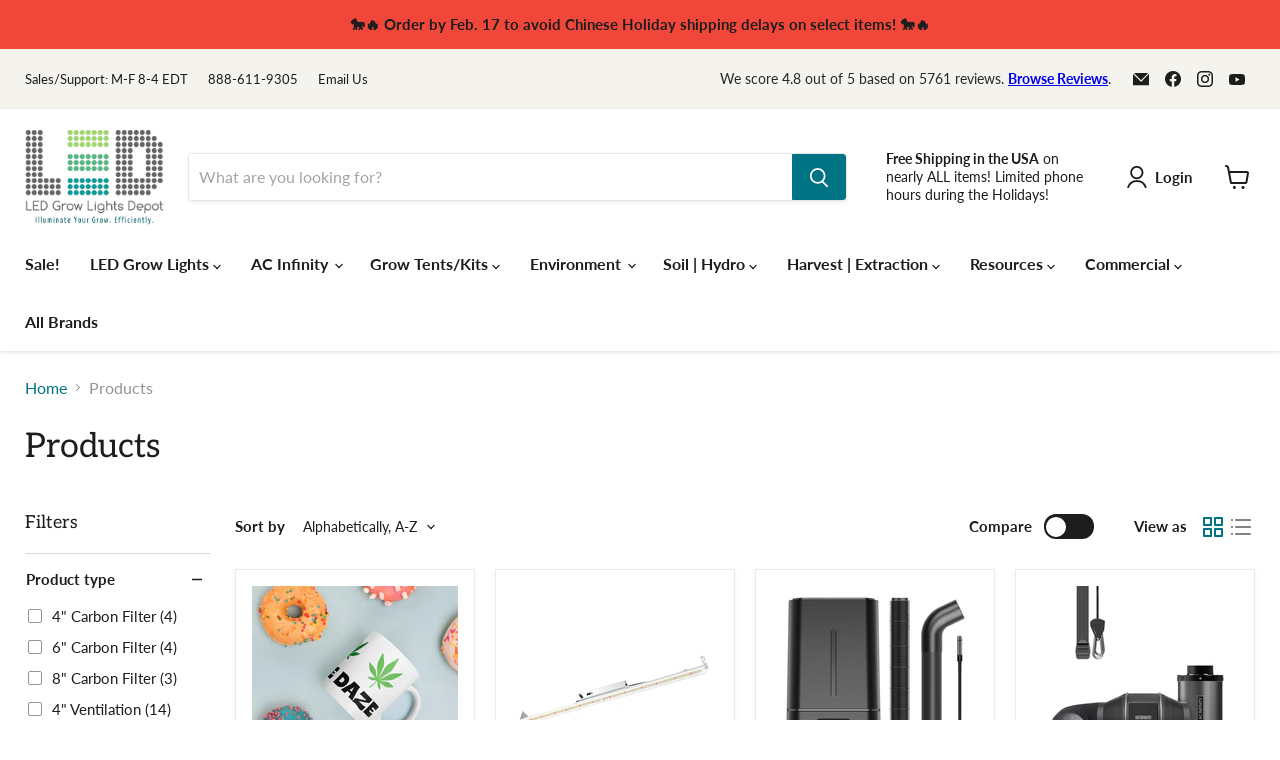

--- FILE ---
content_type: application/javascript; charset=utf-8
request_url: https://searchanise-ef84.kxcdn.com/preload_data.7S8d3e1D3V.js
body_size: 11113
content:
window.Searchanise.preloadedSuggestions=['ac infinity','led grow light','mars hydro','spider farmer','growers choice','grow tent','kind led','medic grow','under canopy','under canopy grow light','viparspectra pro series','mammoth lighting','ac infinity fan','rosin press','uv lights','carbon filter','trol master','optic led','par meter','far red','horticulture lighting group','light controller','uv bar','ac infinity grow tent','supplemental lighting','veg light','2x4 grow light','grow tents','spider farmer grow lights','led flower','5x5 grow light','grow light science','gorilla grow tent','current culture','next light','spectrum control','4x4 grow light','led grow lights','dehumidifiers humidifiers','inline fan','mars hydro ts 3000','high power led grow light','ph meter','spectrum king','hlg scorpion diablo','grow tent kit','mars adlite','hlg 650r','think grow','black dog','ac infinity cloudline','chilled tech','grow lights','veg led','california lightworks','photon tek','vipar spectra','clone light','chilled growcraft','ppf light output umol/s','pro grow','auto pot','trolmaster hydro x','dehumidifier can','plant max','ac infinity humidifier','iluminar ms plus','electric sky','hortibloom mega optic','uis controller accessories','black dog led','adjustable light spectrum led grow','bar light','mars fc','scynce led','migro aray','mars hydro fc 6500','complete grow tent kit','mars hydro fc','spider farmer supplemental','uv light','water chiller','uvb light','kind led x-series','thinkgrow model one','chill led','light bar','spider oxford indoor grow tent','gavita pro 1700e gen2','5x5 grow tent','grow pros','raging kush','led lights','samsung lm301h','flora flex','ggs controller','photontek 600 pro','veg lights','hlg 350r','smart grow','master controller','4x4 grow tent','samsung lm301h evo','3000k 5000k grow light with samsung diodes','growers choice roi-e680','luxx led','king led','spider farmer se7000','ir led','hlg diablo','mammoth mint','grow kit','uv ir','under canopy lighting','clone tent','1000w led','single tube','mars hydro fc 8000','led bar lights','scorpion diablo','grow tent kits','medic grow smart 8','auto pots','power cord','lm301h evo','ac infinity tent','viparspectra ks5000','nextlight mega pro','full spectrum','hlg 600 r spec','nug smasher','led bar','growpros dual spectrum under canopy','ac infinity light','growers choice 720','clip fan','3x3 grow light','co2 controller','ac infinity controller','side lighting','gavita led','led grow light with uv','roi e680','photontek supplemental led bar','fabric pots','tent fans','light timer','gavita pro 1700e','quantum boards','dimmer controller','rapid led','roi e720','maxi sun','co2 regulator','kind x750','volt grow light','2 in 1 grow tent','bubble magic ext','light meter','hey abby','2x2 light','led light','4x4 tent','hydroponic grow system','heat mat','spider farmer sf2000 led','high cfm kit','seedling light','fluence grow light','mars hydro sp 3000','co2 kit','blue lab','thinkgrow led','400 watt led lights','hlg blackbird','telos growcast','hlg 550 v2 rspec','gavita controller','kind x420','trolmaster hydro-x controller hcs','growpros under canopy','gorilla grow','grow box','light bars','light stand','trellis net','ac infinity grow light','active grow','red light','magnetic grow light','water pump','pro grow 1800','ac infinity lights','plant stand','trimming machines','mars fc-e','cob led','light hangers','grower\'s choice','air pump','ventilation system','full spectrum grow led','clip fans','chilled led','under canopy lights','photo bio','3x3 grow tent','secret lighting','floraflex 700w','electric sky es300','mars hydro tsl 2000','humidity dome','grow pro','growers choice roi-e720','quantum board','200w led grow','lighting controller','nextlight mega','clone lights','ph pen','daisy chain','clone led','far red light bar','lotus nutrients','optic led optic 6','grow pots','kind x2','led grow room glasses','medic grow fold 8','spider farmer sf4000','greenhouse led','current culture pro','2x4 tent','growpros under canopy model','t5 led','luxx lighting','mammoth led','inline fan and carbon filter','led strip lights','spider shelf kit tier grow','tent kit','led vegetative light','mars hydro led','grow light timers','par meters','led light controller','2 x 4 coverage','dimmer switch','hlg diy','uva bar','deep red','growers choice controller','ion led','ratchet hangers','ac infinity controller 69 pro','led full spectrum','3x3 light','alien hydroponics','roi e420','air conditioner','led light bar','trolmaster sensor','photontek x 465w pro led','gorilla tent','grow kits','complete grow kit','triminator buckmaster','mars hydro ts 1000','bud trimmer','next light mega','grow light','cloudray clip fan','spider farm','mars hydro fc 3000','thrive agritech','auto water system','mars hydro fc 4800','grow ops lighting','grow bags','supplemental red','grow science','kind led grow light','green light','mars hydro tsw 2000','1000 watt grow light','300 watt led','flood tray','super closet','blue light','mars hydro tent','spider farmer controller','super co2 kit','full spectrum led','under canopy light','t5 grow light','0-10v dimmer','ac infinity inline fan','grow pros under canopy','mars hydro eco led','500 watt led grow lights','meanwell driver','uv ir led bar','trim bin','600 w hid equivalent led grow light','exhaust fan','ac infinity fans','vertical led grow lights','quest dehumidifier','mars hydro light','spider farmer tent','air filter fan','horticulture lighting','hlg scorpion','led driver','grow light science grow 300','seedling lights','led light control','air filter','heat sink','chilled grow light','iluminar lighting','800 watt led grow lights','viparspectra xs1500','temperature and humidity controller','flowering light','green sunshine company','hlg rspec','raging kush 2.0','grow tray','vivosun led','ac infinity led','led veg lights','think grow model h','trolmaster aqua-x','hlg lights','aqua x','progrow 1800 led grow light','ac infinity grow tent kit','spider farmer sf1000','rj cable','blue spectrum light','smart growing','made in usa','nugsmasher mini','6 inline fan','hlg uv bar','air stone','grow craft','4x8 grow tent','spectrum king led','4x4 light','vivosun led grow lights','migro aray 4 pro','trolmaster aqua-x system','gavita pro','power strip','pro grow light','gorilla grow tent extension','iongrid series','ir lighting','hps lights','inline fans','reverse osmosis','2x4 grow tent','medic grow led','power cord for led grow lights','grow nutrients','self watering','air pots','uv light bar','photontek x 1000w led pro','diy kit','total grow','200 watt led','rosin presses','mars hydro ts 600','carbon filters','synce led','mars hydro fc8000','ac infinity heater','growers choice 680','ac infinity kit','anden dehumidifier','medic grow fold 6','oscillating fan','bubble magic','grow glasses','ventilation kit','grow flux','grower choice','fox farm','ac infinity evo 8','grow light stand','bubble bags','scynce led raging kush','trolmaster tent x','centurion pro','growflux controller','hlg b spec','2x4 led light','led controller','sohum living soil','spider farmer smart hydroponic dwc grow','california light works','earth dust','enlite ceres 780w﻿','volt grow','floraflex under canopy','light mover','complete grow tents','rosin bags','far red light','light rail','raging kale','propagation tent','mars hydro lights','pro grow 1800 led light','extension cord','ac infinity uis','samsung lm301b','ion led 720','uvb lights','hortibloom mega optic 720','new lights','clip on fan','pulse pro','side lights','red led','samsung evo','led grow light controller','daisy chain cable','spider farmer g8600','bar lights','seed starter','grow light bulbs','model h','ac infinity 2 in 1','germination kit','light controllers','hlg grow lights','veg led light','black dog led phytomax-3','tent kits','light timers','2x2 tent','flood table','auto pot systems','high cm kit','viparspectra ks3000','living soil','driver extension cables','photontek xt 1000w co2 pro led','ac infinity tent kits','hlg tomahawk 720','think grow led','i’ve lights','hlg uv','ec meter','water filter','ac infinity carbon filter','ac infinity led lights','cob lights','led grow light kit','600 watt led','led veg light','pro grow led','ppfd meters','dehumidifiers dehumidifier','rolling benches','4x2 grow lights','hlg 100 v2','bloom plus','ac infinity ducting','spider farmer se3000','mars hydro led grow light','grow trays','home led grow lights','new led','discount code','mars hydro grow tent','ac infinity adapter','spider farmer se5000','current culture xxl','greenhouse lighting','pl light','atreum hydra 3200','roi e200','duct fan','led grow light 2x4','grow pro lights','gavita master controller','crecer lighting panthrx ii','dimmable led','optic slim','water chillers','ph meters','controller 69 pro','rock wool','grow light hangers','spider farmer fan','mushroom growing tent','led light dimmer controller','8x8 grow tent','hlg saber','hlg uva','far red led bar','heating mat','10x10 grow tent','hydro x','400 watt grow light','5x5 tent','used led grow','adjustable spectrum','spider farmer g4500','propagation lights','ax infinity','es 300 v2','heat press','uv led','grow flux controller','dual grow tent','hlg 30 uva','medic grow controller','fabric pot','green sunshine','nugsmasher xp','small led grow light','bowl trimmer','spider farmer 2’x4′x6 complete grow tent kit丨sf2000 full spectrum led grow light丨4 ventilation system with temperature humidity controller','dimming controller','flower light','atreum lighting','ac infinity 8','ac infinity t6','bloom boost','ac infinity grow tents','gavita 900e','es 300 v3','smart controller','next light mega pro','drip system','5x10 grow tent','gavita 1700e','deep red supplemental lighting','hlg tomahawk 650','ac infinity evo 6','next light core','apache tech','replacement bulbs','deep red led grow light','light control','complete grow tent','gorilla grow tent extension kit','2x4 led','gavita 2400e','led grow light 4x4','cfm kit','single bar','model one','rj control box','flex star','light hanger','led clone light','ac infinity ionframe','ion beam','ac infinity evo','ac infinity 6','uv bars','grow bag','spider farmer lights','gift card','301h evo','air pot','reservoir tank','iconnect smart controller','ac infinity evo8','ir led bar','bloom boost uv-r bar','water pumps','samsung diodes','hlg scorpion diablo x','crecer lighting','diablo x','led grow light for greenhouse','mars hydro sp3000','ducting ventilation','spider farmer se1000w','drip irrigation','ac infinity 4','ro system','ac infinity 4 inline fan','high cfm','150w led grow light','migro aray 2 pro','grow light controller','veg only','low pro max','t5 fixture','nanolux led','led grow light 5x5','2x4 light','current culture xl','ppm meter','lumatek led','under current','led with uv','240v plug in','sale led','mars hydro ts','blue led','grow accessories','hlg led grow lights','spider farmer sf600','electric sky 180','usa made lights','all leds','grow tent accessories','250 watt led grow light','photontek controller','lm 301h led','waterproof led grow light','ac infinity plug','mars hydro evo','g8 led','spider farmer grow tent','cvault curing','photon tech','spider farmer led','mars hydro refillable carbon filter','hlg kit','4 x 4 kits','dragon alpha','king led grow light','ph tester','drying tent','infrared light','drying rack','hlg 350 r','scynce led raging kush 2.0','advanced nutrients','nova sun','ac infinity 5x5','hlg 650r diablo','ph up','spider farmer g5000','5x5 grow tent kit','ac infinity fan cloudline','2 x 4 veg led','hlg 300l','spec grade','mars hydro controller','gorilla grow tents','mars hydro grow lights','oscillating fans','dimmable led lights','uv b light','plant lamp','mars hydro 4800','hlg bspec','2x2 grow tent','grow rack','nextlight core','free shipping in the eu','trimming scissors','cal mag','5 gallon pots','led grow','c vault','hlg veg lights','ac infinity ai','supplemental light','light meters','growpros undercanopy','growers choice 420','mars hydro fc4800','grow tent fan','plant stand with lights','dab press','dry tent','full spectrum led light','seedling heat mat','3x3 led light','ac infinity duct','timber grow lights','hlg 65 v2','daisy chain able','coco coir','2 x 4 grow tent','happy hydro','trolmaster co2','strip light','micro green lights','side light','spider farmer humidifier','inter canopy','ppfd meter','spectrum pro','kind led x220','kind led bar','hlg 260 rspec','uva light','triminator mini','fc 3000 evo','pro grow 320','reverse osmosis system','sun system','small grow light','ac infinity 4x4','dimmer switch for led','single bar led','reflective material','water reservoir','ac infinity clip fan','autopot 4pot system','all weather','full spectrum 5×5','3 x 3 grow light','led tube','mars hydro fan','hlg driver','uis lighting adapter type-a','grow tent ventilation','optic 8 led light','t5 bulbs','spider farmer se 5000','spider farmer grow tent kits','tent accessories','pro grow 640','power si','hydroponic system','san light','phantom pheno 440','grow tent complete kits','450 watt led','rolling bench','ac infinity filter','environment controller','ez trim','under lights','120v power cord','master led','ac infinity air conditioner','300w led grow lights','led bars','hlg 300l v2 r spec','samsung led','ac infinity gal','ac infinity ventilation package','5×5 grow light','on sale','pod stands','ac infinity light adapter','chilled diy','uv and ir','replacement led','spider sf4000','enlite ceres','gro pros','hydroponics growing','progrow command controller','grow light science progrow 1800','uv b','ac infinity s6','led drivers','hlg 600 v2 rspec','mars hydro fce6500','kit lights','hlg scorpion rspec','grow light science grow 200','mars hydro fc3000','hlg 650 r','in-line fan','gavita 1930e','optic led grow lights','veg lighting','exhaust fans','nextlight 150h','phantom photobio','spider farmer kit','spider farmer led grow lights','far red supplemental led bar','telos growcast grow light controller','hydro logic','all diy kits','ionframe evo4','trim tray','led lighting','secret jardin dark street','grow shelves','ac infinity inline','smart outlet','wifi controlled led lights','mega pro','blue lab ph pen','spider farmer g1000w','mammoth lighting mint','uv bar light','hlg 300 b spec','grow cabinet','2x4 grow lights','ac infinity dehumidifiers','solar xtreme','autopot system','best flower light','hlg 350 diablo','mars hydro fce4800','par sensor','aero fan','ac infinity duct fan','mar hydro 200','ac infinity 7','0-10v controller','led bulb','mammoth controller','mars hydro uv','tent x','ac in','migro aray 4x4 500w','hlg 200 diablo','led bar light','ac infinity t8','nextlight control pro','hlg 550 v2','hlg propagator','fan controller','ac infinity co2','seedling mat','moisture meter','dwc system','ac infinity cloudray','4 x 4 grow light led','rack lights','chilled x3','ac infinity 2 in 1 tent','hlg r spec','hlg uva bar','mars led grow lights','kind x330','ac infinity grow tent 4×4','240v cord','vivosun kit','lux led','ac fan','mars hydro 3000','mushroom grow lights','rope hangers','5x5 grow lights','ac finity','growers choice master controller','viparspectra pro','gorilla grow tent shorty','spider farmer sf2000','ac infinity 6 inch','ez clone','mini sun','track order','grow flux control','hlg lighting','tent fan','t8 led','mars hydro vg80','growers choice e720','ro water','led driver replacement','hps 1000w','spider farmer se4500','power cable','7 gallon grow pots','humidity sensor','b spec','ac infinity controller 69','ac infinity 3x3','ac infinity self watering','gro pro','medic grow fold 800','floraflex 400w','2 foot grow light','photo two','315w cmh','trolmaster controller','propagation kit','ac infinity pro','undercanopy lighting','co2 sensor','150 watt grow light','led strip','neocision spectra','hlg 200 rspec','medic grow spectrum x','mars hydro fc6500','gorilla grow tent 4x4','air filtration kit','3 x 5 led grow lighting','far red under canopy light','kind led controller','co2 monitor','mars hydro 600','600w led','150 watt led','mammoth p','veg spectrum led','cloning kit','ac infinity uv light bar','optic led optic 1 xl','hlg 300 rspec','timber grow','grow link','ac unit','ac infinity fan with controller','led grow light 2x2','complete grow tent kits','ac infinity ai controller','hlg 600h','ac infinity ph meter','120v to 240v adapter','seed starting','hlg controller','uis controller','4 inline fan','controller ai','4 inch carbon filter','can filter','grow tent 4x4','led grow kit','100 w hlg','8 inch ac infinity','flowering red','thinkgrow model h','ac infinity terraform 7','tent 4x4','3 x 5 grow tent','led grow light bar','charcoal filter','fast fit','led glasses','grow light 3x3','spider farmer light','window vent','ac infinity cloudline t6','medic grow smart 8 plus','volt fl 1','grow strong','sunblaster led','reservoir hydroponic','green led','philips led grow light\'s','4 ft led grow lights','active aqua','mylar roll','4x4 led grow light','mars hydro adlite','cloner system','hlg 600r','hlg 600 rspec','bar led','commercial led grow light','led for 4x4 tent','rapid core','infra red','6 inch carbon filter','led panel light','panthrx x 2','trim bag','power supply','mega optic','extension cable','top 5 grow lights','led grow light package','grower’s choice','mint white','rj cable box','best light to grow light indoor','smart pot','ebb and flow','luxx led light','grow light bulb','area light','etl listed','ac infinity pots','light hangers adjust','spider farmer dehumidifier','yield lab','lights connector','top led','mammoth uv bars kit','t5 uvb lights','cree cob','ionbeam s16','grow light stands','ac infinity grow kit','ac infinity humidifiers','progrow grow lights','gorilla shorty','think grow model i plus','intake fan','chilled logic','spider farmer uv','freeze dryer','led grow light for 4x4','flex grow light','spot lights','light lifter','remote driver extension','franklin f7000 led grow light','trolmaster hcs','migro aray 3','illuminar led','current culture h2o','solar system','ac infinity 2x4','bios icarus','gorilla 4x4','5000k veg light','mars hydro ts 2000','black bird','qb288 v2','led grow light usa','harvest right','6 inch ducting','current culture nutrients','full spectrum white','humidifier ac infinity','chil led','cheap grow light','hlg 750 diablo','the green sunshine company','ac infinity tents','mars hydro ts3000','plastic saucers','ac infinity cloudlab','horticulture lighting group hlg','grow lights made in usa','ac infinity cloudline pro 10','t3 humidifier','flood stable','grow it led lights','ac infinity bar lights','cultured solutions','hydroponic all','temperature control','mars hydro fc-e8000','blue light led','spider farmer light controller','rosin press collection plate','smart pots','black dog phytomax-2','grow light for 2x2 tent','red lights','growcraft x3','grower\'s choice controller','low watt led','ac infinity controllers','grow tent 4 4 5','gear board','daisy chain cord','light cables','led light red up ir','scrog net','red 660nm','access point','nugsmasher bags','tube light','usa made leds','pre order','600w led grow light','grower\'s choice roi-e720','lux clone led','goliath grow tent','grow table','rope ratchets','complete kit','alien v system','grow science 300','sensor push','mars hydro 8000','led controllers','gorilla grow light','uc roots','horticulture lighting group hlg scorpion diablo v1','slim 600h','viparspectra xs2000','hlg 100 rspec','lush lighting','ac infinity trellis','ionframe evo8','4x4 grow tent kit','aluminum heat sink','grower\'s choice roi-e680','gorilla grow tent 5x5','return policy','linear led','bubble hash','light controller light control','ph controller','photobio mx','small grow lights','growflux access point','fluence led lights','8 inch ducting','gavita 1900e','kind led x750','trolmaster adapter','ts3000 mars hydro','hortibloom mega optic 350w','trolmaster hydro-x','uv ir led','ac infinity cloudline t4','led grow lights for 2×4 tent','grow benches','4x4 grow lights','grow tent complete kit','3 x 3 grow tent','cloud forge','grow light science progrow','ac infinity t4','digital timer','secret jardin','ac infinity accessories','ac infinity ac unit','far red bar','storage containers','mushroom growing','net pot','route package protections','36 inch led lights','led grow glasses','moisture sensor','super cloner','metal halide','aeroponic systems','apogee mq-610','ac infinity exhaust fan','replacement parts','tomahawk 650w','trellis netting','cloudforge t3','veg tent','hlg kits','ac infinity 4x4 tent','troll master','next light controller','package deal','mars led','lighting control','led grow light extension cord','4 inch fan','medic grow smart','walden tent','led grow light 100 watt','10 bar lighting','ac infinity humidity dome','kind led x420','current culture 16','blackdog led','light ratchet','5x5 light','high grove','light stands','mars hydro fc-e','ab lighting','ac infinity sensor','grow light tent','red spectrum lights','led grow lights with up and ir','ac infinity dome','light strip','connect smart controller','medic grow 8','led grow tent complete kit','ac infinity 69','ac infinity control','california lightworks uvb','ac infinity co2 controller','8 inch inline fan','ratcheting light hangers','control plug','led uv','ac infinity 69 pro','mimi sun 2','mars hydro sp 6500','hlg veg pro','model w','gaia green','co2 regulator control','standing led grow light','dry rack','mars hydro sp','seed mat','ant king led','3×3 grow light','mars hydro fce 4800','vertical farming','r spec','spider farmer se','outdoor grow light','g8 c3','growers choice roi-e420','thinkgrow model w','tsw2000 led grow light','ionboard s44','under canopy led lights','high mount led','ac infinity light bar','4x4 gorilla grow tent','inner canopy','ac infinity pro controller','69 pro controller','veg bar','supplemental light bar','spider farmer tents','mini sun-2','ac infinity led light','ac infinity terraform','indoor grow light for plants','growers choice roi','lux lighting','pre filter','ac infinity oscillating fan','4x8 tent','all in one grow tent','grow bar','700 watt led','flower led','led grow light bulbs','uis adapter','under canopy led','led commercial','lights veg and bloom','led grow light\'s','plug adapter','mammoth grow lights','agro led','uis splitter','mars hydro tsw 3000','anden filter','4x4 led grow lights','ac infinity hydro','10 gallon pots','method seven','medic grow light','photontek x 600w cable','lights 2×4 grow tent','room light','led kit','3x3 tent','650r diablo','mars hydro tsl2000','spider farmer heater','with controller','mars hydro 2x4','gorilla grow tent kit','eco plus','grow bulbs','ac infinity evo6','growcraft x6 1000w','inline fan kit','400 watts leds','200w led','fan kit','organic nutrients','luxx clone','smart grow tents','led 600w','700w led','medic grow 800w','mars hydro 6500','uv system','growers choice led','led light strip','hlg led','tent ac infinity','ac infinity exhaust','grow tent fans','bar led lights','ac infinity fan 6','grow light controllers','led side lighting','mounting bars','veg light led','micro array','secret jardin tent','bud sorter','ac infinity carbon','uv lighting','vertical light bar','micron bags','full spectrum grow light','ion lights','spider farmer inline fans','home grow led lights','self watering base','8 bar led','spider farmer fans','tray to grow','3x5 led grow light','my grow','rock wool cubes','mars tsl 2000','led grow bulbs','deep water culture','2x3 led grow light','tunable spectrum','spider farmer 4','ph up/down','viparspectra p1500','ul certified','ac infinity grow lights','best led','4 foot grow light with fixture','red light bar','2x3 tent','mini split','4x4 mars tent','samsung lm301','growers glasses','grow tent ventilation kit','supplemental ir','5x5 led','ac infinity s8','mars hydro sp 150','bubble flow','mars hydro fc-e6500','in line fan','hydroponic pot','lumatek pro','support bars','viparspectra is','led grow light for 5x5 tent','bloom boost uv bar','mars hydro 4x4','air cube','ion green','grow pro hm660','flowering lights','mars sp 3000','ac infinity fabric pots','ionframe evo6','dlc certified','2x2 grow light','ac infinity in','grow set','2x4 lights','driver extension','6 carbon filter','4×4 grow led','hlg diablo x','es180 v3','hlg veg','bloom booster','circulation fans','30 ×60 tent grow light','3\'x3 led grow light','ppfd adapter mars hydro','adjustable grow lights','co2 tank','tent lights','gavita adapter','2 x 4 full spectrum','uv led lights','rj12 cable set','red spectrum led','spider farmer uv ir','6 inch duct','lighting timer','ir lighting bar','gavita uvr led','ac infinity supplemental','1200w led grow light','water tank','digital timers','shipping info','ac infinity ion beam','cob led grow lights','kind controller','exhaust fan with carbon filter','led grow light ac infinity','black dog phytomax 4','controller for lights','ac infinity smart controller','mars hydro fc-e 4800','bloom led lights','ac infinity dongle','stand light','table top grow lights','by plant max','smart grow lights','gorilla extension kit','spectrum x','out door growing','gavita ct 1930e led','under canopy stand','commercial air pumps','kind led x2','black friday led light','cvault bud storage','chilled x6','floraflex light','bloom light','general hydroponics','cloning lights','air pumps','ventilation for tent','watering system','led full spectrum for seedlings','hlg 100 quantum board','grower\'s choice roi-e720 led','ac infinity outlet','mars hydro ts1000','model i','rj12 cable adapter','thermoforge t3','ionboard s22','fans for tents','optic slim 600','4x8 lights','hcs-1 controller','5×5 grow tent','the goliath grow tent','grow pot','growpros hm660','s6 fan','clone dome','hlg quantum','grow light for indoor plants','mushroom led','2 x 2 led','led grow light for','ac infinity hydrone','led grow light phillips','led luxx 645w','medic grow mini sun-2 320w','uv supplement','hlg 325 max','grow light with uv','1000w hid replacement','uvb kit','clone leds','100 r spectrum','smart app','mars hydro fc4000','pure pressure','ph kit','supplemental lighting for flower','net pots','gavita gen 2 el1 master controller','extraction bags','ac infinity ac','led 3x3','6x6 grow tent','hlg board','led lights osram','4 in fan','ac infinity 6 inch carbon filter kits','led grow light 300w','diy led','cloudforge t7','osram cree','kind led lights','perfect sun','light strips','4 inch ducting','type b','vivosun tent','roi e 680','ro filter','viparspectra pro series p2000','5x5 coverage','fish sh!t','3x5 grow tents','ac infinity high cfm kit','4 carbon filter','spectra max','uv grow light','led grow lights with spectrum','grow tent fan and filter','light sensor','100w led grow light','blue lab ph meter','grow light bar','ai controller','mars hydro fc 1000w','3 in 1 sensor','led grow light 1000w','ac infinity tent kit','far red and ir lights','ac infinity clip fans','1000 grow light','viparspectra ks5000 500w led grow light','mars ts 600','5 by 5 grow tent','5x5 led grow light','grow pro under canopy','ac infinity 4x8','hlg 260 xl','horticultural lighting group','spider farmer self watering','ionframe evo3','led bulbs','grow pro 1800','uv r','high led','samsung light','spider farmer plant stand','small grow tent','toggled full spectrum','hlg grow light','grow led light','3x3 led grow lights','5 x 5 tent','pre press','grower\'s choice roi','cmh grow light','chilled tech growcraft','rj11 adapter','strip lights','nugsmasher og','grow lights 600 watt','centurion pro ss','spider farmer 5x5 complete set up','data cable','led grow light with uv and ir','nema 5-15p 120v plug','mint evo','ac infinity 6 air filtration kit pro smart controller inline fan carbon filter ducting','vivosun fan','lma-14 lighting','2x2 grow tent kit','ac infinity ventilation','tumbler trimmer','circulation fan','super flow','ac infinit','ac infinity ionbeam','samsung 301b','led grow light under','mammoth uv','t5 led bulb','grow tent systems','led veg','ac infinity humidity','medic grow ez-8','diamond mylar','house and garden','nanolux ledzx 630w','gls 300s','phlizon led grow light','dragon sl','hanna instruments','ec controller','light controls','mars hydro smart','mars fc 4800','1000 led grow light','timer control','spider farmer grow light','medic grow dimmer','smart 8 plus','1000w led light','hps light','ph down','tray stand','ac infinity clamp','75 watt led grow lighting','600 w led','mats hydro','2 x 4 grow tent kits','uva lights','specgrade led','led grow light 1000 watts','growers choice roi 720','best deal','spider farmer sf','b spectrum led','hydro systems','optics led','water cooled led','light add on','rope clip hangers','trol master co2','grower choice controller','from complete','automatic watering kits','grow room lighting','temperature controller accessories','spider farmer power strip','grow ace','led grow light vegetative','ecoplus commercial grade water chiller','mars hydro 2000','4×4 grow light','hlg 320 kit','vertical led grow light','4x4 grow tent light','the green sunshine company electric sky es300 v3','grow tent kit 4x4','mars hydro uv ir lights','lux light','grow tent 5x5','ac in infinity','ac infinity uis control plug','red blue led','ge grow lighting','bluelab meter','reverse osmosis water filter','plant tray','uva hlg','nextlight controller','mars hydro fc-e 6500','nutrients for hydroponic','apogee mq-500','sanlight evo','ac infinity grow tent 5x10','green spectrum lights','mars fc 3000','hydro-x pro','led light meter','chilled tech growcraft x6','roi 680s','spider farmer se1000','blackdog phytomax 4','mars hydro iconnect smart controller','full grow tent kit','hlg 550 rspec','can fan','4x4 tray','light hangers adjustable','fan speed controller','deep red supplemental','bowl trimmers','grow medium','uv a','air filter box','bubble bag','grow light science grow','uv supplemental lighting','dual spectrum','light bar full-spectrum','led t5','controller ac infinity','2 in 1 tent','mars hydro grow light','220 power cord','grow light 4x4','red spectrum bar light','hlg products','mars hydro 1000','discreet shipping','medic grower','indoor grow tent kit','ul model','4 ft t5 led','mars hydro grow tent kit\'s','boveda rh pack','photontek sq300w pro led','4x4 lights','mars hydro led light','ac infinity co2 regulators','grow tent 2x2','ac infinity temperature','vg80 bars','under current pro','heavy 16 nutrients','method seven glasses','far red lights','hlg 250 veg pro','centurion trimmers','medi grow','hlg 30 uva supplement','lux meter','all grow lights','grow spot lights','uv a and b','complete grow kits','tds meter','gorilla 5x5','quest 70 pint','wattage led','led grow lights for a 2x4 tent','hlg 750 es','used led grow lights','240 volt led light','an infinity fan','sunset sunrise feature','240 watt grow lights','cover 500 led','table led grow light','fc e 3000','light bulb','trolmaster hydro x hcs-1','ac infinity t10','ir uv','spider farmer clip fan','dry trimmer','gavita pro 900e led grow light','mini sun 2','active aqua chiller','ac inline fan','fans clip-on','ion 830w','mammoth light','luxx clone light','plant trays','iongrid s22','splitter dongles','spider farmer sf2000 led grow light','scynce alpha','bios lighting','grow it led','hlg qb','pod stand','trolmaster ec','350 watt led grow light','enlite led','light for 4x4 tent','gavita el3 master controller','round led','6 inline duct fan kits','vivosun controller','hlg r','evo led','inline duct fan','meta grow','ac infinity cable','gro flux','spider farmer se 4500','master controllers','4x4 high cfm kit','ac infinity cloudforge','dwc systems','2 x 4 grow light','growcraft x6','optic 4 gen 4','grow ops','roi e','tsc-2 controller','de humidifier','grow bulb','panthrx x','x3 mini','gorilla extension','grow light 5x5','scynce raging kush','under light','spider farmer g3000','mars hydro supplemental lights','lux clone','trim bowl','easy grow','plant pots','build a tent kit','growers choice e420','led grow light bars','t 5 grow lights','irrigation kit','uis plug','filter water','pulsar 800w','photonican aurora','iconnect smart','luxx 645w led pro','vegetative grow light','grow tent setup','air filter kit','chain lights','spider farmer ventilation kit i inline duct fan with temperature humidity i 4-inch','2x2 tent kit','400 watt led','spider farmer 3000','california lightworks solarsystem 550','ac infinity cloudline t8','model h 630 watt','drip ring','led veg blue','3 x 3 ac infinity','spider farmer 1000w','ph sensor','thermometer and hygrometer','grow light strip','air box','us made','hlg tomahawk','fc e 6500','3x5 light','temp controll','750 diablo es','500 watts led','320 watt led','bar veg light','under can','air cooling','micro grow','730 watt led','1000 watt light','scynce dragon','10 x 10 grow tent','hlg scorpion diablo v2','small tent','600 watt grow light','5x5 ac infinity','hlg dimmer','flood trays','plus pro','4x4 ac infinity tent','light dimmer','clone veg/clone','ac unit for grow tent','grow buckets','hlg v2','plastic pots','co2 regulators','grow stand','pro plus','veg grow lights','4 x 2 tent','duct screen','growing medium','led uv ir','mean well driver','led parts','led bar grow lights','3 in 1 tent','uv ir bar','grow fan','trolmaster rj12','electric sky 300','total grow full spectrum','hydro x pro','ac infinity uv','bloom led','rj12 cable','thinkgrow led model-h grow light','spider farmer 5x5','2 in 1 grow tent kit','ac infinity type a','rdwc systems','indoor tent','hlg light bar','mars hydro tsw','uv r bar','daisy control','light stand 4 ft','magnifying glass','hlg scorpion diablo 2','nextlight veg8 pro','se5000 480w','spectrum king phoenix','xs1500 pro','high mount led lights','spider far','nug smasher pro','jewelers loupe','beginner complete grow kit','hlg 550 eco','driver cord','growers choice roi e680','migro aray 5x5 750w','heat mats','surge protection','growers choice 720 led','3x3 automated tent lighting','hand trimmer','black led','light dimmers','gorilla carbon','walden tent kits','power pass','4x4 flood tray','grow light kits','gavita rs 2400','gorilla lite','full cycle','grow tent with everything','think grow model one','ac infinity mounting bars frame','t5 fluorescent','2 in 1 complete grow tent','supplement bar','flowering led grow lights','hlg saber 100','uvr bar','spider farmer 4x4','uv light bars','grow light for a 4x4 tent','kind led x330','current culture under current lids','mars hydro tsw2000','evo 6 led','secret jardin df16 light baffle','diy kits','co2 generators','ip67 waterproof','48 inch led grow light','ac infinity uv lights','soil meter','sunblaster 48w','height adjust','dimmable controller','general hydroponics nutrients','mars hydro kit','panel light','ac infinity cloudforge t7','ac infinity kits','mars hydro ifresh','led for 2x2 grow tents','mammoth lighting mint white','4 pot hydro','rapid led single 75w plug-and-play led grow light × 1','ac infinity 8 fan and filter','canopy lights','temperature and humidity','dwc buckets','floor fan','a c infinity 7','blue led lights','10 v dimming','build a tent','room controller','new arrivals','4x4 led veg light','indoor plants','hydro sensor for controller ai','dimmable far red','ac infinity complete 2 x 4','cvault 8 liter','spider farmer 5000','spider farmer 2x4','california lightworks veg','king led bar','solar system 1100','grow light timer','ph doser','t5 ho','panthrx x mini','gavita ct 1930e led grow light','photobio mx2','photo tech','ducting 6-inch','blackdogled grow lights','choice roi-e200','meanwell driver\'s','grow t','ecs cable','current culture lid','ac infinity s24','philips green power','hlg 300l rspec','4 x 8 grow tent kits','grow light bars','6”inline fan','800w grow light','tray 2 grow','best package deal','ac infinity bar','trolmaster hydro','ac infinity inline 6','next light 420','quest 335 dehumidifier','fan kit 6','8 inch fan','growers choice roi e720','quantum meter','led with display','replacement power cord','5 gallon pot','ac infinity uis to uis','array 4 pro','aero-fan smart','t5 lights','ionframe evo','science led','rope ratchet','3x3 led','grow tent water proof','grow closet','trim kit','hlg qb648','chilled ultra','undercanopy light','mars hydro led grow lights','4 hydro growing kit','double ended','650 watt led','grow tent cooling','rj controller box','ph test','growers kits','ac tent','duct splitter','2000 led grow light','scorpion rspec','spider farmer led grow kit','medic grow fold','spider farmer 1000','600 watt for 4x4 tent','fc3000 evo','mars hydro smart light','18 seedling light','height above canopy','hlg heatsink','grow light science 300','2x4 complete tent','evo mint','sun system led','mars hydro 6','chilled x1','mars hydro ventilation kits','4x8 grow tent kit','4 inch inline','39"×39 led light','3 gallon pots','8 inline fan','4x2 full spectrum','eco farm','intake filter','irrigation system','ac infinity duct 4','wall fan','secret jardin lodge','lma t','samsung evo 301h','under current 8','under grow lights','dorm grow','evo6 led','alien hydro','grow tables','ac controller','craft farmer','kind grow light','universal lighting controller','ac humidifier','self watering pot','gorilla grow tent lite line','gro pro 4 foot led','hlg rspec 600','hlg saber 150','8 power cord','led grow light for 2x2','grow ligh','ppfd par','se 1000 grow tent','gorilla xi','athena nutrient','6 inline fan and carbon filter','4 x 4 flower','xt 1000w co2 pro led','growpros controller','remote epicenter kit','ac infinity auto','ionbeam s11','progrow 640 tent','led grow lights 5x5','nextlight pro','ac infinity cloud lab','outdoor lights','5x9 grow tent','2×4 grow lights','viparspectra ks3000 led grow light','mushroom kit','iluminar controller','led grow light bulb','air dome','germination package','enlite smart controller','led light white','viparspectra pro series p2500','ion led controller','4x2 lights','600w grow light','grower\'s choice roi-e420','grow tent with fan filter and controller','1000w led full-spectrum','top 10 best led grow lights 2020','mars ts 1000','fluence light','spider farmer complete grow tents','temperature sensor','flexible duct','heat pad','driver extension cord','grow pros solution','auto watering','air stones','lights for 2 ×4','environment control','vertical lights','coco grow medium','4x4 kit','under canopy light stand','bar style led grow light','light for 3x3','hortibloom mega','8x4 tent','mammoth 10 bar','king plus','air king clip-on fan','viparspectra xs4000','led lights pro','air ducting','t4 fan'];

--- FILE ---
content_type: application/javascript; charset=utf-8
request_url: https://searchanise-ef84.kxcdn.com/templates.7S8d3e1D3V.js
body_size: 3379
content:
Searchanise=window.Searchanise||{};Searchanise.templates={Platform:'shopify',StoreName:'LED Grow Lights Depot',AutocompleteLayout:'multicolumn_new',AutocompleteStyle:'ITEMS_MULTICOLUMN_LIGHT_NEW',AutocompleteDescriptionStrings:0,AutocompleteSuggestionCount:5,AutocompleteItemCount:6,AutocompleteSuggestOnSearchBoxEmpty:'Y',AutocompleteProductAttributeName:'vendor',AutocompleteShowListPrice:'N',AutocompleteShowProductCode:'N',AutocompleteShowRecent:'Y',AutocompleteShowMoreLink:'Y',AutocompleteIsMulticolumn:'Y',AutocompleteTemplate:'<div class="snize-ac-results-content"><div class="snize-results-html" style="cursor:auto;" id="snize-ac-results-html-container"></div><div class="snize-ac-results-columns"><div class="snize-ac-results-column"><ul class="snize-ac-results-list" id="snize-ac-items-container-1"></ul><ul class="snize-ac-results-list" id="snize-ac-items-container-2"></ul><ul class="snize-ac-results-list" id="snize-ac-items-container-3"></ul><ul class="snize-ac-results-list snize-view-all-container"></ul></div><div class="snize-ac-results-column"><ul class="snize-ac-results-multicolumn-list" id="snize-ac-items-container-4"></ul></div></div></div>',AutocompleteMobileTemplate:'<div class="snize-ac-results-content"><div class="snize-mobile-top-panel"><div class="snize-close-button"><button type="button" class="snize-close-button-arrow"></button></div><form action="#" style="margin: 0px"><div class="snize-search"><input id="snize-mobile-search-input" autocomplete="off" class="snize-input-style snize-mobile-input-style"></div><div class="snize-clear-button-container"><button type="button" class="snize-clear-button" style="visibility: hidden"></button></div></form></div><ul class="snize-ac-results-list" id="snize-ac-items-container-1"></ul><ul class="snize-ac-results-list" id="snize-ac-items-container-2"></ul><ul class="snize-ac-results-list" id="snize-ac-items-container-3"></ul><ul id="snize-ac-items-container-4"></ul><div class="snize-results-html" style="cursor:auto;" id="snize-ac-results-html-container"></div><div class="snize-close-area" id="snize-ac-close-area"></div></div>',AutocompleteItem:'<li class="snize-product ${product_classes}" data-original-product-id="${original_product_id}" id="snize-ac-product-${product_id}"><a href="${autocomplete_link}" class="snize-item" draggable="false"><div class="snize-thumbnail"><img src="${image_link}" class="snize-item-image ${additional_image_classes}" alt="${autocomplete_image_alt}"></div><span class="snize-title">${title}</span><span class="snize-description">${description}</span>${autocomplete_product_code_html}${autocomplete_product_attribute_html}${autocomplete_prices_html}${reviews_html}<div class="snize-labels-wrapper">${autocomplete_in_stock_status_html}${autocomplete_product_discount_label}${autocomplete_product_tag_label}${autocomplete_product_custom_label}</div></a></li>',AutocompleteMobileItem:'<li class="snize-product ${product_classes}" data-original-product-id="${original_product_id}" id="snize-ac-product-${product_id}"><a href="${autocomplete_link}" class="snize-item"><div class="snize-thumbnail"><img src="${image_link}" class="snize-item-image ${additional_image_classes}" alt="${autocomplete_image_alt}"></div><div class="snize-product-info"><span class="snize-title">${title}</span><span class="snize-description">${description}</span>${autocomplete_product_code_html}${autocomplete_product_attribute_html}<div class="snize-ac-prices-container">${autocomplete_prices_html}</div><div class="snize-labels-wrapper">${autocomplete_in_stock_status_html}${autocomplete_product_discount_label}${autocomplete_product_tag_label}${autocomplete_product_custom_label}</div>${reviews_html}</div></a></li>',AutocompleteResultsHTML:'<div style="text-align: center;"><a href="#" title="Exclusive sale"><img src="https://www.searchanise.com/images/sale_sign.jpg" style="display: inline;" /></a></div>',AutocompleteNoResultsHTML:'<p>Sorry, nothing found for [search_string].</p><p>Try some of our <a href="#" title="Bestsellers">bestsellers →</a>.</p>',ResultsShow:'Y',ResultsItemCount:16,ResultsShowActionButton:'N',ResultsShowFiltersInTopSection:'N',ResultsFlipImageOnHover:'N',ResultsTitleStrings:4,ResultsDescriptionStrings:0,SmartNavigationOverrideSeo:'Y',ShowBestsellingSorting:'Y',ShowDiscountSorting:'Y',CategorySortingRule:"searchanise",ShopifyMarketsSupport:'Y',ShopifyLocales:{"en":{"locale":"en","name":"English","primary":true,"published":true}},ShopifyRegionCatalogs:{"US":["3186655274"],"ZW":["828506154"],"ZM":["828506154"],"ZA":["828506154"],"YT":["828506154"],"YE":["828506154"],"XK":["828506154"],"WS":["828506154"],"WF":["828506154"],"VU":["828506154"],"VN":["828506154"],"VG":["828506154"],"VE":["828506154"],"VC":["828506154"],"VA":["828506154"],"UZ":["828506154"],"UY":["828506154"],"UM":["828506154"],"UG":["828506154"],"UA":["828506154"],"TZ":["828506154"],"TW":["828506154"],"TV":["828506154"],"TT":["828506154"],"TR":["828506154"],"TO":["828506154"],"TN":["828506154"],"TM":["828506154"],"TL":["828506154"],"TK":["828506154"],"TJ":["828506154"],"TH":["828506154"],"TG":["828506154"],"TF":["828506154"],"TD":["828506154"],"TC":["828506154"],"TA":["828506154"],"SZ":["828506154"],"SX":["828506154"],"SV":["828506154"],"ST":["828506154"],"SS":["828506154"],"SR":["828506154"],"SO":["828506154"],"SN":["828506154"],"SM":["828506154"],"SL":["828506154"],"SK":["828506154"],"SJ":["828506154"],"SI":["828506154"],"SH":["828506154"],"SG":["828506154"],"SE":["828506154"],"SD":["828506154"],"SC":["828506154"],"SB":["828506154"],"SA":["828506154"],"RW":["828506154"],"RU":["828506154"],"RS":["828506154"],"RO":["828506154"],"RE":["828506154"],"QA":["828506154"],"PY":["828506154"],"PT":["828506154"],"PS":["828506154"],"PN":["828506154"],"PM":["828506154"],"PL":["828506154"],"PK":["828506154"],"PH":["828506154"],"PG":["828506154"],"PF":["828506154"],"PE":["828506154"],"PA":["828506154"],"OM":["828506154"],"NZ":["828506154"],"NU":["828506154"],"NR":["828506154"],"NP":["828506154"],"NO":["828506154"],"NL":["828506154"],"NI":["828506154"],"NG":["828506154"],"NF":["828506154"],"NE":["828506154"],"NC":["828506154"],"NA":["828506154"],"MZ":["828506154"],"MY":["828506154"],"MX":["828506154"],"MW":["828506154"],"MV":["828506154"],"MU":["828506154"],"MT":["828506154"],"MS":["828506154"],"MR":["828506154"],"MQ":["828506154"],"MO":["828506154"],"MN":["828506154"],"MM":["828506154"],"ML":["828506154"],"MK":["828506154"],"MG":["828506154"],"MF":["828506154"],"ME":["828506154"],"MD":["828506154"],"MC":["828506154"],"MA":["828506154"],"LY":["828506154"],"LV":["828506154"],"LU":["828506154"],"LT":["828506154"],"LS":["828506154"],"LR":["828506154"],"LK":["828506154"],"LI":["828506154"],"LC":["828506154"],"LB":["828506154"],"LA":["828506154"],"KZ":["828506154"],"KY":["828506154"],"KW":["828506154"],"KR":["828506154"],"KN":["828506154"],"KM":["828506154"],"KI":["828506154"],"KH":["828506154"],"KG":["828506154"],"KE":["828506154"],"JP":["828506154"],"JO":["828506154"],"JM":["828506154"],"JE":["828506154"],"IT":["828506154"],"IS":["828506154"],"IQ":["828506154"],"IO":["828506154"],"IN":["828506154"],"IM":["828506154"],"IL":["828506154"],"IE":["828506154"],"ID":["828506154"],"HU":["828506154"],"HT":["828506154"],"HR":["828506154"],"HN":["828506154"],"HK":["828506154"],"GY":["828506154"],"GW":["828506154"],"GT":["828506154"],"GS":["828506154"],"GR":["828506154"],"GQ":["828506154"],"GP":["828506154"],"GN":["828506154"],"GM":["828506154"],"GL":["828506154"],"GI":["828506154"],"GH":["828506154"],"GG":["828506154"],"GF":["828506154"],"GE":["828506154"],"GD":["828506154"],"GB":["828506154"],"GA":["828506154"],"FR":["828506154"],"FO":["828506154"],"FK":["828506154"],"FJ":["828506154"],"FI":["828506154"],"ET":["828506154"],"ES":["828506154"],"ER":["828506154"],"EH":["828506154"],"EG":["828506154"],"EE":["828506154"],"EC":["828506154"],"DZ":["828506154"],"DO":["828506154"],"DM":["828506154"],"DK":["828506154"],"DJ":["828506154"],"DE":["828506154"],"CZ":["828506154"],"CY":["828506154"],"CX":["828506154"],"CW":["828506154"],"CV":["828506154"],"CR":["828506154"],"CO":["828506154"],"CN":["828506154"],"CM":["828506154"],"CL":["828506154"],"CK":["828506154"],"CI":["828506154"],"CH":["828506154"],"CG":["828506154"],"CF":["828506154"],"CD":["828506154"],"CC":["828506154"],"CA":["828506154"],"BZ":["828506154"],"BY":["828506154"],"BW":["828506154"],"BT":["828506154"],"BS":["828506154"],"BR":["828506154"],"BQ":["828506154"],"BO":["828506154"],"BN":["828506154"],"BM":["828506154"],"BL":["828506154"],"BJ":["828506154"],"BI":["828506154"],"BH":["828506154"],"BG":["828506154"],"BF":["828506154"],"BE":["828506154"],"BD":["828506154"],"BB":["828506154"],"BA":["828506154"],"AZ":["828506154"],"AX":["828506154"],"AW":["828506154"],"AU":["828506154"],"AT":["828506154"],"AR":["828506154"],"AO":["828506154"],"AM":["828506154"],"AL":["828506154"],"AI":["828506154"],"AG":["828506154"],"AF":["828506154"],"AE":["828506154"],"AD":["828506154"],"AC":["828506154"]},StickySearchboxShow:'N',ColorsCSS:'.snize-ac-results .snize-title { color: #1d1d1d; }div.snize-ac-results.snize-ac-results-mobile span.snize-title { color: #1d1d1d; }.snize-ac-results .snize-description { color: #3c9342; }div.snize-ac-results.snize-ac-results-mobile .snize-description { color: #3c9342; }.snize-ac-results .snize-price-list { color: #1d1d1d; }div.snize-ac-results.snize-ac-results-mobile div.snize-price-list { color: #1d1d1d; }.snize-ac-results span.snize-discounted-price { color: #C1C1C1; }.snize-ac-results .snize-attribute { color: #9D9D9D; }.snize-ac-results .snize-sku { color: #9D9D9D; }div.snize-ac-results button.snize-button { background-color: #323232; }div.snize li.snize-product span.snize-title { color: #1D1D1D; }div.snize li.snize-category span.snize-title { color: #1D1D1D; }div.snize li.snize-page span.snize-title { color: #1D1D1D; }div.snize div.slider-container.snize-theme .back-bar .pointer { background-color: #1D1D1D; }div.snize ul.snize-product-filters-list li:hover span { color: #1D1D1D; }div.snize li.snize-no-products-found div.snize-no-products-found-text span a { color: #1D1D1D; }div.snize li.snize-product span.snize-description { color: #3C9342; }div.snize div.snize-search-results-categories li.snize-category span.snize-description { color: #3C9342; }div.snize div.snize-search-results-pages li.snize-page span.snize-description { color: #3C9342; }div.snize li.snize-no-products-found.snize-with-suggestion div.snize-no-products-found-text span { color: #3C9342; }div.snize li.snize-product div.snize-price-list { color: #1D1D1D; }div.snize#snize_results.snize-mobile-design li.snize-product .snize-price-list .snize-price { color: #1D1D1D; }div.snize .snize-button { background-color: #006E66; }#snize-modal-product-quick-view .snize-button { background-color: #006E66; }div.snize li.snize-product .size-button-view-cart.snize-add-to-cart-button { background-color: #006E66; }#snize-modal-product-quick-view form.snize-add-to-cart-form-success #snize-quick-view-view-cart { background-color: #006E66; }#snize-search-results-grid-mode li.snize-product .size-button-view-cart.snize-add-to-cart-button { background-color: #006E66; }#snize-search-results-list-mode li.snize-product .size-button-view-cart.snize-add-to-cart-button { background-color: #006E66; }#snize-search-results-grid-mode li.snize-product { border-color: #F0F0F0; }#snize-search-results-list-mode span.snize-thumbnail { border-color: #F0F0F0; }#snize_results.snize-mobile-design #snize-search-results-grid-mode li.snize-product { border-color: #F0F0F0; }div.snize div.snize-main-panel-controls ul li a.active { background-color: #FFFFFF; }div.snize div.snize-main-panel-controls ul li a:hover { background-color: #FFFFFF; }div.snize div.snize-main-panel-dropdown:hover > a { background-color: #FFFFFF; }div.snize div.snize-main-panel-dropdown ul.snize-main-panel-dropdown-content a:hover { background-color: #FFFFFF; }div.snize div.snize-pagination ul li a.active { background-color: #FFFFFF; }div.snize div.snize-pagination ul li a:hover { background-color: #FFFFFF; }div.snize div.snize-search-results-categories li.snize-category:hover { background-color: #FFFFFF; }div.snize div.snize-search-results-pages li.snize-page:hover { background-color: #FFFFFF; }div.snize .snize-product-filters-block:hover { background-color: #FFFFFF; }div.snize div.snize-main-panel { border-color: #FFFFF; }div.snize div.snize-filters-dropdown-title { border-color: #FFFFF; }#snize-search-results-list-mode li.snize-product { border-color: #FFFFF; }#snize-search-results-grid-mode li.snize-no-products-found.snize-with-suggestion { border-color: #FFFFF; }#snize-search-results-list-mode li.snize-no-products-found.snize-with-suggestion { border-color: #FFFFF; }div.snize div.snize-product-filters { border-color: #FFFFF; }div.snize div.snize-product-filters-block { border-color: #FFFFF; }div.snize div.snize-filters-dropdown-content { border-color: #FFFFF; }div.snize div.snize-search-results-pages li.snize-page { border-bottom: 1px solid #FFFFF; }div.snize div.snize-search-results-categories li.snize-category { border-bottom: 1px solid #FFFFF; }#snize_results.snize-mobile-design div.snize-pagination a.snize-pagination-prev { border-color: #FFFFF; }#snize_results.snize-mobile-design div.snize-pagination a.snize-pagination-next { border-color: #FFFFF; }#snize_results.snize-mobile-design div.snize-pagination a.snize-pagination-load-more { border-color: #FFFFF; }div.snize div.slider-container .back-bar { background-color: #FFFFFF !important; }#snize-modal-mobile-filters-dialog div.snize-product-filters-buttons-container button.snize-product-filters-show-products { background-color: #006E66; }div.snize div.snize-main-panel-controls ul li a { color: #006E66; }#snize_results.snize-mobile-design div.snize-main-panel-dropdown > a { color: #006E66; }#snize_results.snize-mobile-design div.snize-main-panel-dropdown > a > .caret { border-color: #006E66; }#snize_results.snize-mobile-design div.snize-main-panel-mobile-filters > a { color: #006E66 }#snize_results.snize-mobile-design div.snize-main-panel-view-mode a.snize-list-mode-icon { background-image: url("data:image/svg+xml,%3Csvg xmlns=\'http://www.w3.org/2000/svg\' width=\'20\' height=\'20\' viewBox=\'0 0 20 20\'%3E%3Cpath fill=\'%23006E66\' fill-rule=\'nonzero\' d=\'M8 15h10a1 1 0 0 1 0 2H8a1 1 0 0 1 0-2zm-5-1a2 2 0 1 1 0 4 2 2 0 0 1 0-4zm5-5h10a1 1 0 0 1 0 2H8a1 1 0 0 1 0-2zM3 8a2 2 0 1 1 0 4 2 2 0 0 1 0-4zm5-5h10a1 1 0 0 1 0 2H8a1 1 0 1 1 0-2zM3 2a2 2 0 1 1 0 4 2 2 0 0 1 0-4z\'/%3E%3C/svg%3E") }#snize_results.snize-mobile-design div.snize-main-panel-view-mode a.snize-grid-mode-icon { background-image: url("data:image/svg+xml,%3Csvg xmlns=\'http://www.w3.org/2000/svg\' width=\'20\' height=\'20\' viewBox=\'0 0 20 20\'%3E%3Cpath fill=\'%23006E66\' fill-rule=\'nonzero\' d=\'M12 11h5a1 1 0 0 1 1 1v5a1 1 0 0 1-1 1h-5a1 1 0 0 1-1-1v-5a1 1 0 0 1 1-1zm-9 0h5a1 1 0 0 1 1 1v5a1 1 0 0 1-1 1H3a1 1 0 0 1-1-1v-5a1 1 0 0 1 1-1zm9-9h5a1 1 0 0 1 1 1v5a1 1 0 0 1-1 1h-5a1 1 0 0 1-1-1V3a1 1 0 0 1 1-1zM3 2h5a1 1 0 0 1 1 1v5a1 1 0 0 1-1 1H3a1 1 0 0 1-1-1V3a1 1 0 0 1 1-1z\'/%3E%3C/svg%3E") }#snize-modal-mobile-filters-dialog div.snize-product-filters-header a.snize-back-to-filters { color: #006E66 }',CustomCSS:'li.snize-product .saso-offer-badge-text {    color: #fff;}#snize-search-results-grid-mode span.snize-overhidden, #snize-search-results-list-mode span.snize-overhidden {    display: flex;    flex-direction: column-reverse;}@media (min-width: 768px) {#snize-search-results-grid-mode li.snize-product span.snize-title, #snize-search-results-list-mode li.snize-product span.snize-title {    text-align: left;    font-size: 16px;    font-weight: normal;}#snize-search-results-grid-mode .snize-price-list, #snize-search-results-list-mode .snize-price-list {    text-align: left;    font-weight: normal;    font-size: 24px;}#snize-search-results-grid-mode span.snize-discounted-price {    font-size: 14px;    vertical-align: inherit;}}div.snize#snize_results.snize-mobile-design li.snize-product .snize-price-list .snize-price {    font-weight: 400;    font-size: 25px;}#snize_results.snize-mobile-design.snize-new-version #snize-search-results-grid-mode li.snize-product span.snize-title {    font-size: var(--font-size-body);}@media (max-width: 768px) {    #snize-search-results-grid-mode span.snize-discounted-price {    vertical-align: text-bottom;}}.snize-mobile-design .saso-offer-badge-type-banner .saso-offer-badge-content {    z-index: 1;    position:absolute;}.page-content {    max-width:1400px;}',CustomJS:'document.addEventListener(\'Searchanise.Loaded\',function(){(function($){$(document).on(\'Searchanise.ResultsUpdated\',function(event,container){function waitUntilDefined(){if(saso.page_actions_data){if(!$(\'.saso-offer-badge\',container).length){if(saso.page_actions_data.product_badge_data){setTimeout(function(){sasoAddProductBadges(saso.page_actions_data.product_badge_data)},1000)}else{saso.page_actions_data.product_badge_data=JSON.parse(sessionStorage[\'product-badge-data\']).productBadgeData;saso.page_actions_data.offer_badge_styles=JSON.parse(sessionStorage[\'badge-styles-data\']).badgeStyles;setTimeout(function(){sasoAddProductBadges(saso.page_actions_data.product_badge_data)},1000)}}}else{setTimeout(waitUntilDefined,500)}}\nwaitUntilDefined()})})(window.Searchanise.$)})'}